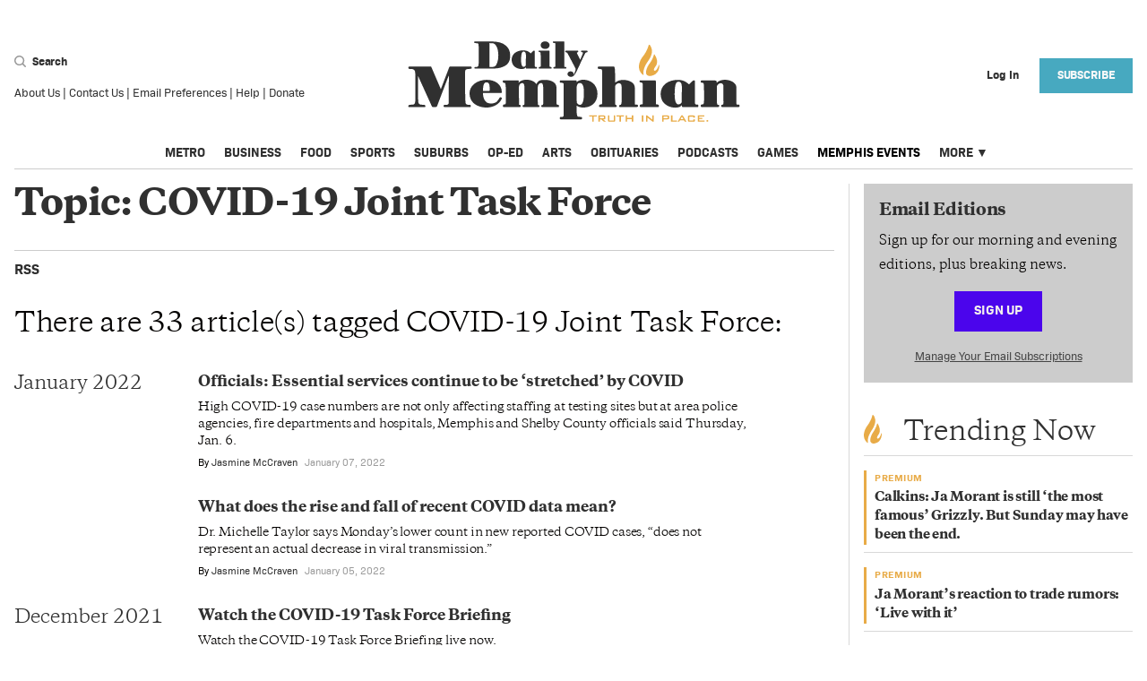

--- FILE ---
content_type: text/html; charset=utf-8
request_url: https://www.google.com/recaptcha/api2/anchor?ar=1&k=6LdWoX8lAAAAADry7PpY0GfZk2AS8f8P72_IdmwT&co=aHR0cHM6Ly9kYWlseW1lbXBoaWFuLmNvbTo0NDM.&hl=en&v=PoyoqOPhxBO7pBk68S4YbpHZ&size=invisible&anchor-ms=20000&execute-ms=30000&cb=l1tu6cqlz2su
body_size: 48749
content:
<!DOCTYPE HTML><html dir="ltr" lang="en"><head><meta http-equiv="Content-Type" content="text/html; charset=UTF-8">
<meta http-equiv="X-UA-Compatible" content="IE=edge">
<title>reCAPTCHA</title>
<style type="text/css">
/* cyrillic-ext */
@font-face {
  font-family: 'Roboto';
  font-style: normal;
  font-weight: 400;
  font-stretch: 100%;
  src: url(//fonts.gstatic.com/s/roboto/v48/KFO7CnqEu92Fr1ME7kSn66aGLdTylUAMa3GUBHMdazTgWw.woff2) format('woff2');
  unicode-range: U+0460-052F, U+1C80-1C8A, U+20B4, U+2DE0-2DFF, U+A640-A69F, U+FE2E-FE2F;
}
/* cyrillic */
@font-face {
  font-family: 'Roboto';
  font-style: normal;
  font-weight: 400;
  font-stretch: 100%;
  src: url(//fonts.gstatic.com/s/roboto/v48/KFO7CnqEu92Fr1ME7kSn66aGLdTylUAMa3iUBHMdazTgWw.woff2) format('woff2');
  unicode-range: U+0301, U+0400-045F, U+0490-0491, U+04B0-04B1, U+2116;
}
/* greek-ext */
@font-face {
  font-family: 'Roboto';
  font-style: normal;
  font-weight: 400;
  font-stretch: 100%;
  src: url(//fonts.gstatic.com/s/roboto/v48/KFO7CnqEu92Fr1ME7kSn66aGLdTylUAMa3CUBHMdazTgWw.woff2) format('woff2');
  unicode-range: U+1F00-1FFF;
}
/* greek */
@font-face {
  font-family: 'Roboto';
  font-style: normal;
  font-weight: 400;
  font-stretch: 100%;
  src: url(//fonts.gstatic.com/s/roboto/v48/KFO7CnqEu92Fr1ME7kSn66aGLdTylUAMa3-UBHMdazTgWw.woff2) format('woff2');
  unicode-range: U+0370-0377, U+037A-037F, U+0384-038A, U+038C, U+038E-03A1, U+03A3-03FF;
}
/* math */
@font-face {
  font-family: 'Roboto';
  font-style: normal;
  font-weight: 400;
  font-stretch: 100%;
  src: url(//fonts.gstatic.com/s/roboto/v48/KFO7CnqEu92Fr1ME7kSn66aGLdTylUAMawCUBHMdazTgWw.woff2) format('woff2');
  unicode-range: U+0302-0303, U+0305, U+0307-0308, U+0310, U+0312, U+0315, U+031A, U+0326-0327, U+032C, U+032F-0330, U+0332-0333, U+0338, U+033A, U+0346, U+034D, U+0391-03A1, U+03A3-03A9, U+03B1-03C9, U+03D1, U+03D5-03D6, U+03F0-03F1, U+03F4-03F5, U+2016-2017, U+2034-2038, U+203C, U+2040, U+2043, U+2047, U+2050, U+2057, U+205F, U+2070-2071, U+2074-208E, U+2090-209C, U+20D0-20DC, U+20E1, U+20E5-20EF, U+2100-2112, U+2114-2115, U+2117-2121, U+2123-214F, U+2190, U+2192, U+2194-21AE, U+21B0-21E5, U+21F1-21F2, U+21F4-2211, U+2213-2214, U+2216-22FF, U+2308-230B, U+2310, U+2319, U+231C-2321, U+2336-237A, U+237C, U+2395, U+239B-23B7, U+23D0, U+23DC-23E1, U+2474-2475, U+25AF, U+25B3, U+25B7, U+25BD, U+25C1, U+25CA, U+25CC, U+25FB, U+266D-266F, U+27C0-27FF, U+2900-2AFF, U+2B0E-2B11, U+2B30-2B4C, U+2BFE, U+3030, U+FF5B, U+FF5D, U+1D400-1D7FF, U+1EE00-1EEFF;
}
/* symbols */
@font-face {
  font-family: 'Roboto';
  font-style: normal;
  font-weight: 400;
  font-stretch: 100%;
  src: url(//fonts.gstatic.com/s/roboto/v48/KFO7CnqEu92Fr1ME7kSn66aGLdTylUAMaxKUBHMdazTgWw.woff2) format('woff2');
  unicode-range: U+0001-000C, U+000E-001F, U+007F-009F, U+20DD-20E0, U+20E2-20E4, U+2150-218F, U+2190, U+2192, U+2194-2199, U+21AF, U+21E6-21F0, U+21F3, U+2218-2219, U+2299, U+22C4-22C6, U+2300-243F, U+2440-244A, U+2460-24FF, U+25A0-27BF, U+2800-28FF, U+2921-2922, U+2981, U+29BF, U+29EB, U+2B00-2BFF, U+4DC0-4DFF, U+FFF9-FFFB, U+10140-1018E, U+10190-1019C, U+101A0, U+101D0-101FD, U+102E0-102FB, U+10E60-10E7E, U+1D2C0-1D2D3, U+1D2E0-1D37F, U+1F000-1F0FF, U+1F100-1F1AD, U+1F1E6-1F1FF, U+1F30D-1F30F, U+1F315, U+1F31C, U+1F31E, U+1F320-1F32C, U+1F336, U+1F378, U+1F37D, U+1F382, U+1F393-1F39F, U+1F3A7-1F3A8, U+1F3AC-1F3AF, U+1F3C2, U+1F3C4-1F3C6, U+1F3CA-1F3CE, U+1F3D4-1F3E0, U+1F3ED, U+1F3F1-1F3F3, U+1F3F5-1F3F7, U+1F408, U+1F415, U+1F41F, U+1F426, U+1F43F, U+1F441-1F442, U+1F444, U+1F446-1F449, U+1F44C-1F44E, U+1F453, U+1F46A, U+1F47D, U+1F4A3, U+1F4B0, U+1F4B3, U+1F4B9, U+1F4BB, U+1F4BF, U+1F4C8-1F4CB, U+1F4D6, U+1F4DA, U+1F4DF, U+1F4E3-1F4E6, U+1F4EA-1F4ED, U+1F4F7, U+1F4F9-1F4FB, U+1F4FD-1F4FE, U+1F503, U+1F507-1F50B, U+1F50D, U+1F512-1F513, U+1F53E-1F54A, U+1F54F-1F5FA, U+1F610, U+1F650-1F67F, U+1F687, U+1F68D, U+1F691, U+1F694, U+1F698, U+1F6AD, U+1F6B2, U+1F6B9-1F6BA, U+1F6BC, U+1F6C6-1F6CF, U+1F6D3-1F6D7, U+1F6E0-1F6EA, U+1F6F0-1F6F3, U+1F6F7-1F6FC, U+1F700-1F7FF, U+1F800-1F80B, U+1F810-1F847, U+1F850-1F859, U+1F860-1F887, U+1F890-1F8AD, U+1F8B0-1F8BB, U+1F8C0-1F8C1, U+1F900-1F90B, U+1F93B, U+1F946, U+1F984, U+1F996, U+1F9E9, U+1FA00-1FA6F, U+1FA70-1FA7C, U+1FA80-1FA89, U+1FA8F-1FAC6, U+1FACE-1FADC, U+1FADF-1FAE9, U+1FAF0-1FAF8, U+1FB00-1FBFF;
}
/* vietnamese */
@font-face {
  font-family: 'Roboto';
  font-style: normal;
  font-weight: 400;
  font-stretch: 100%;
  src: url(//fonts.gstatic.com/s/roboto/v48/KFO7CnqEu92Fr1ME7kSn66aGLdTylUAMa3OUBHMdazTgWw.woff2) format('woff2');
  unicode-range: U+0102-0103, U+0110-0111, U+0128-0129, U+0168-0169, U+01A0-01A1, U+01AF-01B0, U+0300-0301, U+0303-0304, U+0308-0309, U+0323, U+0329, U+1EA0-1EF9, U+20AB;
}
/* latin-ext */
@font-face {
  font-family: 'Roboto';
  font-style: normal;
  font-weight: 400;
  font-stretch: 100%;
  src: url(//fonts.gstatic.com/s/roboto/v48/KFO7CnqEu92Fr1ME7kSn66aGLdTylUAMa3KUBHMdazTgWw.woff2) format('woff2');
  unicode-range: U+0100-02BA, U+02BD-02C5, U+02C7-02CC, U+02CE-02D7, U+02DD-02FF, U+0304, U+0308, U+0329, U+1D00-1DBF, U+1E00-1E9F, U+1EF2-1EFF, U+2020, U+20A0-20AB, U+20AD-20C0, U+2113, U+2C60-2C7F, U+A720-A7FF;
}
/* latin */
@font-face {
  font-family: 'Roboto';
  font-style: normal;
  font-weight: 400;
  font-stretch: 100%;
  src: url(//fonts.gstatic.com/s/roboto/v48/KFO7CnqEu92Fr1ME7kSn66aGLdTylUAMa3yUBHMdazQ.woff2) format('woff2');
  unicode-range: U+0000-00FF, U+0131, U+0152-0153, U+02BB-02BC, U+02C6, U+02DA, U+02DC, U+0304, U+0308, U+0329, U+2000-206F, U+20AC, U+2122, U+2191, U+2193, U+2212, U+2215, U+FEFF, U+FFFD;
}
/* cyrillic-ext */
@font-face {
  font-family: 'Roboto';
  font-style: normal;
  font-weight: 500;
  font-stretch: 100%;
  src: url(//fonts.gstatic.com/s/roboto/v48/KFO7CnqEu92Fr1ME7kSn66aGLdTylUAMa3GUBHMdazTgWw.woff2) format('woff2');
  unicode-range: U+0460-052F, U+1C80-1C8A, U+20B4, U+2DE0-2DFF, U+A640-A69F, U+FE2E-FE2F;
}
/* cyrillic */
@font-face {
  font-family: 'Roboto';
  font-style: normal;
  font-weight: 500;
  font-stretch: 100%;
  src: url(//fonts.gstatic.com/s/roboto/v48/KFO7CnqEu92Fr1ME7kSn66aGLdTylUAMa3iUBHMdazTgWw.woff2) format('woff2');
  unicode-range: U+0301, U+0400-045F, U+0490-0491, U+04B0-04B1, U+2116;
}
/* greek-ext */
@font-face {
  font-family: 'Roboto';
  font-style: normal;
  font-weight: 500;
  font-stretch: 100%;
  src: url(//fonts.gstatic.com/s/roboto/v48/KFO7CnqEu92Fr1ME7kSn66aGLdTylUAMa3CUBHMdazTgWw.woff2) format('woff2');
  unicode-range: U+1F00-1FFF;
}
/* greek */
@font-face {
  font-family: 'Roboto';
  font-style: normal;
  font-weight: 500;
  font-stretch: 100%;
  src: url(//fonts.gstatic.com/s/roboto/v48/KFO7CnqEu92Fr1ME7kSn66aGLdTylUAMa3-UBHMdazTgWw.woff2) format('woff2');
  unicode-range: U+0370-0377, U+037A-037F, U+0384-038A, U+038C, U+038E-03A1, U+03A3-03FF;
}
/* math */
@font-face {
  font-family: 'Roboto';
  font-style: normal;
  font-weight: 500;
  font-stretch: 100%;
  src: url(//fonts.gstatic.com/s/roboto/v48/KFO7CnqEu92Fr1ME7kSn66aGLdTylUAMawCUBHMdazTgWw.woff2) format('woff2');
  unicode-range: U+0302-0303, U+0305, U+0307-0308, U+0310, U+0312, U+0315, U+031A, U+0326-0327, U+032C, U+032F-0330, U+0332-0333, U+0338, U+033A, U+0346, U+034D, U+0391-03A1, U+03A3-03A9, U+03B1-03C9, U+03D1, U+03D5-03D6, U+03F0-03F1, U+03F4-03F5, U+2016-2017, U+2034-2038, U+203C, U+2040, U+2043, U+2047, U+2050, U+2057, U+205F, U+2070-2071, U+2074-208E, U+2090-209C, U+20D0-20DC, U+20E1, U+20E5-20EF, U+2100-2112, U+2114-2115, U+2117-2121, U+2123-214F, U+2190, U+2192, U+2194-21AE, U+21B0-21E5, U+21F1-21F2, U+21F4-2211, U+2213-2214, U+2216-22FF, U+2308-230B, U+2310, U+2319, U+231C-2321, U+2336-237A, U+237C, U+2395, U+239B-23B7, U+23D0, U+23DC-23E1, U+2474-2475, U+25AF, U+25B3, U+25B7, U+25BD, U+25C1, U+25CA, U+25CC, U+25FB, U+266D-266F, U+27C0-27FF, U+2900-2AFF, U+2B0E-2B11, U+2B30-2B4C, U+2BFE, U+3030, U+FF5B, U+FF5D, U+1D400-1D7FF, U+1EE00-1EEFF;
}
/* symbols */
@font-face {
  font-family: 'Roboto';
  font-style: normal;
  font-weight: 500;
  font-stretch: 100%;
  src: url(//fonts.gstatic.com/s/roboto/v48/KFO7CnqEu92Fr1ME7kSn66aGLdTylUAMaxKUBHMdazTgWw.woff2) format('woff2');
  unicode-range: U+0001-000C, U+000E-001F, U+007F-009F, U+20DD-20E0, U+20E2-20E4, U+2150-218F, U+2190, U+2192, U+2194-2199, U+21AF, U+21E6-21F0, U+21F3, U+2218-2219, U+2299, U+22C4-22C6, U+2300-243F, U+2440-244A, U+2460-24FF, U+25A0-27BF, U+2800-28FF, U+2921-2922, U+2981, U+29BF, U+29EB, U+2B00-2BFF, U+4DC0-4DFF, U+FFF9-FFFB, U+10140-1018E, U+10190-1019C, U+101A0, U+101D0-101FD, U+102E0-102FB, U+10E60-10E7E, U+1D2C0-1D2D3, U+1D2E0-1D37F, U+1F000-1F0FF, U+1F100-1F1AD, U+1F1E6-1F1FF, U+1F30D-1F30F, U+1F315, U+1F31C, U+1F31E, U+1F320-1F32C, U+1F336, U+1F378, U+1F37D, U+1F382, U+1F393-1F39F, U+1F3A7-1F3A8, U+1F3AC-1F3AF, U+1F3C2, U+1F3C4-1F3C6, U+1F3CA-1F3CE, U+1F3D4-1F3E0, U+1F3ED, U+1F3F1-1F3F3, U+1F3F5-1F3F7, U+1F408, U+1F415, U+1F41F, U+1F426, U+1F43F, U+1F441-1F442, U+1F444, U+1F446-1F449, U+1F44C-1F44E, U+1F453, U+1F46A, U+1F47D, U+1F4A3, U+1F4B0, U+1F4B3, U+1F4B9, U+1F4BB, U+1F4BF, U+1F4C8-1F4CB, U+1F4D6, U+1F4DA, U+1F4DF, U+1F4E3-1F4E6, U+1F4EA-1F4ED, U+1F4F7, U+1F4F9-1F4FB, U+1F4FD-1F4FE, U+1F503, U+1F507-1F50B, U+1F50D, U+1F512-1F513, U+1F53E-1F54A, U+1F54F-1F5FA, U+1F610, U+1F650-1F67F, U+1F687, U+1F68D, U+1F691, U+1F694, U+1F698, U+1F6AD, U+1F6B2, U+1F6B9-1F6BA, U+1F6BC, U+1F6C6-1F6CF, U+1F6D3-1F6D7, U+1F6E0-1F6EA, U+1F6F0-1F6F3, U+1F6F7-1F6FC, U+1F700-1F7FF, U+1F800-1F80B, U+1F810-1F847, U+1F850-1F859, U+1F860-1F887, U+1F890-1F8AD, U+1F8B0-1F8BB, U+1F8C0-1F8C1, U+1F900-1F90B, U+1F93B, U+1F946, U+1F984, U+1F996, U+1F9E9, U+1FA00-1FA6F, U+1FA70-1FA7C, U+1FA80-1FA89, U+1FA8F-1FAC6, U+1FACE-1FADC, U+1FADF-1FAE9, U+1FAF0-1FAF8, U+1FB00-1FBFF;
}
/* vietnamese */
@font-face {
  font-family: 'Roboto';
  font-style: normal;
  font-weight: 500;
  font-stretch: 100%;
  src: url(//fonts.gstatic.com/s/roboto/v48/KFO7CnqEu92Fr1ME7kSn66aGLdTylUAMa3OUBHMdazTgWw.woff2) format('woff2');
  unicode-range: U+0102-0103, U+0110-0111, U+0128-0129, U+0168-0169, U+01A0-01A1, U+01AF-01B0, U+0300-0301, U+0303-0304, U+0308-0309, U+0323, U+0329, U+1EA0-1EF9, U+20AB;
}
/* latin-ext */
@font-face {
  font-family: 'Roboto';
  font-style: normal;
  font-weight: 500;
  font-stretch: 100%;
  src: url(//fonts.gstatic.com/s/roboto/v48/KFO7CnqEu92Fr1ME7kSn66aGLdTylUAMa3KUBHMdazTgWw.woff2) format('woff2');
  unicode-range: U+0100-02BA, U+02BD-02C5, U+02C7-02CC, U+02CE-02D7, U+02DD-02FF, U+0304, U+0308, U+0329, U+1D00-1DBF, U+1E00-1E9F, U+1EF2-1EFF, U+2020, U+20A0-20AB, U+20AD-20C0, U+2113, U+2C60-2C7F, U+A720-A7FF;
}
/* latin */
@font-face {
  font-family: 'Roboto';
  font-style: normal;
  font-weight: 500;
  font-stretch: 100%;
  src: url(//fonts.gstatic.com/s/roboto/v48/KFO7CnqEu92Fr1ME7kSn66aGLdTylUAMa3yUBHMdazQ.woff2) format('woff2');
  unicode-range: U+0000-00FF, U+0131, U+0152-0153, U+02BB-02BC, U+02C6, U+02DA, U+02DC, U+0304, U+0308, U+0329, U+2000-206F, U+20AC, U+2122, U+2191, U+2193, U+2212, U+2215, U+FEFF, U+FFFD;
}
/* cyrillic-ext */
@font-face {
  font-family: 'Roboto';
  font-style: normal;
  font-weight: 900;
  font-stretch: 100%;
  src: url(//fonts.gstatic.com/s/roboto/v48/KFO7CnqEu92Fr1ME7kSn66aGLdTylUAMa3GUBHMdazTgWw.woff2) format('woff2');
  unicode-range: U+0460-052F, U+1C80-1C8A, U+20B4, U+2DE0-2DFF, U+A640-A69F, U+FE2E-FE2F;
}
/* cyrillic */
@font-face {
  font-family: 'Roboto';
  font-style: normal;
  font-weight: 900;
  font-stretch: 100%;
  src: url(//fonts.gstatic.com/s/roboto/v48/KFO7CnqEu92Fr1ME7kSn66aGLdTylUAMa3iUBHMdazTgWw.woff2) format('woff2');
  unicode-range: U+0301, U+0400-045F, U+0490-0491, U+04B0-04B1, U+2116;
}
/* greek-ext */
@font-face {
  font-family: 'Roboto';
  font-style: normal;
  font-weight: 900;
  font-stretch: 100%;
  src: url(//fonts.gstatic.com/s/roboto/v48/KFO7CnqEu92Fr1ME7kSn66aGLdTylUAMa3CUBHMdazTgWw.woff2) format('woff2');
  unicode-range: U+1F00-1FFF;
}
/* greek */
@font-face {
  font-family: 'Roboto';
  font-style: normal;
  font-weight: 900;
  font-stretch: 100%;
  src: url(//fonts.gstatic.com/s/roboto/v48/KFO7CnqEu92Fr1ME7kSn66aGLdTylUAMa3-UBHMdazTgWw.woff2) format('woff2');
  unicode-range: U+0370-0377, U+037A-037F, U+0384-038A, U+038C, U+038E-03A1, U+03A3-03FF;
}
/* math */
@font-face {
  font-family: 'Roboto';
  font-style: normal;
  font-weight: 900;
  font-stretch: 100%;
  src: url(//fonts.gstatic.com/s/roboto/v48/KFO7CnqEu92Fr1ME7kSn66aGLdTylUAMawCUBHMdazTgWw.woff2) format('woff2');
  unicode-range: U+0302-0303, U+0305, U+0307-0308, U+0310, U+0312, U+0315, U+031A, U+0326-0327, U+032C, U+032F-0330, U+0332-0333, U+0338, U+033A, U+0346, U+034D, U+0391-03A1, U+03A3-03A9, U+03B1-03C9, U+03D1, U+03D5-03D6, U+03F0-03F1, U+03F4-03F5, U+2016-2017, U+2034-2038, U+203C, U+2040, U+2043, U+2047, U+2050, U+2057, U+205F, U+2070-2071, U+2074-208E, U+2090-209C, U+20D0-20DC, U+20E1, U+20E5-20EF, U+2100-2112, U+2114-2115, U+2117-2121, U+2123-214F, U+2190, U+2192, U+2194-21AE, U+21B0-21E5, U+21F1-21F2, U+21F4-2211, U+2213-2214, U+2216-22FF, U+2308-230B, U+2310, U+2319, U+231C-2321, U+2336-237A, U+237C, U+2395, U+239B-23B7, U+23D0, U+23DC-23E1, U+2474-2475, U+25AF, U+25B3, U+25B7, U+25BD, U+25C1, U+25CA, U+25CC, U+25FB, U+266D-266F, U+27C0-27FF, U+2900-2AFF, U+2B0E-2B11, U+2B30-2B4C, U+2BFE, U+3030, U+FF5B, U+FF5D, U+1D400-1D7FF, U+1EE00-1EEFF;
}
/* symbols */
@font-face {
  font-family: 'Roboto';
  font-style: normal;
  font-weight: 900;
  font-stretch: 100%;
  src: url(//fonts.gstatic.com/s/roboto/v48/KFO7CnqEu92Fr1ME7kSn66aGLdTylUAMaxKUBHMdazTgWw.woff2) format('woff2');
  unicode-range: U+0001-000C, U+000E-001F, U+007F-009F, U+20DD-20E0, U+20E2-20E4, U+2150-218F, U+2190, U+2192, U+2194-2199, U+21AF, U+21E6-21F0, U+21F3, U+2218-2219, U+2299, U+22C4-22C6, U+2300-243F, U+2440-244A, U+2460-24FF, U+25A0-27BF, U+2800-28FF, U+2921-2922, U+2981, U+29BF, U+29EB, U+2B00-2BFF, U+4DC0-4DFF, U+FFF9-FFFB, U+10140-1018E, U+10190-1019C, U+101A0, U+101D0-101FD, U+102E0-102FB, U+10E60-10E7E, U+1D2C0-1D2D3, U+1D2E0-1D37F, U+1F000-1F0FF, U+1F100-1F1AD, U+1F1E6-1F1FF, U+1F30D-1F30F, U+1F315, U+1F31C, U+1F31E, U+1F320-1F32C, U+1F336, U+1F378, U+1F37D, U+1F382, U+1F393-1F39F, U+1F3A7-1F3A8, U+1F3AC-1F3AF, U+1F3C2, U+1F3C4-1F3C6, U+1F3CA-1F3CE, U+1F3D4-1F3E0, U+1F3ED, U+1F3F1-1F3F3, U+1F3F5-1F3F7, U+1F408, U+1F415, U+1F41F, U+1F426, U+1F43F, U+1F441-1F442, U+1F444, U+1F446-1F449, U+1F44C-1F44E, U+1F453, U+1F46A, U+1F47D, U+1F4A3, U+1F4B0, U+1F4B3, U+1F4B9, U+1F4BB, U+1F4BF, U+1F4C8-1F4CB, U+1F4D6, U+1F4DA, U+1F4DF, U+1F4E3-1F4E6, U+1F4EA-1F4ED, U+1F4F7, U+1F4F9-1F4FB, U+1F4FD-1F4FE, U+1F503, U+1F507-1F50B, U+1F50D, U+1F512-1F513, U+1F53E-1F54A, U+1F54F-1F5FA, U+1F610, U+1F650-1F67F, U+1F687, U+1F68D, U+1F691, U+1F694, U+1F698, U+1F6AD, U+1F6B2, U+1F6B9-1F6BA, U+1F6BC, U+1F6C6-1F6CF, U+1F6D3-1F6D7, U+1F6E0-1F6EA, U+1F6F0-1F6F3, U+1F6F7-1F6FC, U+1F700-1F7FF, U+1F800-1F80B, U+1F810-1F847, U+1F850-1F859, U+1F860-1F887, U+1F890-1F8AD, U+1F8B0-1F8BB, U+1F8C0-1F8C1, U+1F900-1F90B, U+1F93B, U+1F946, U+1F984, U+1F996, U+1F9E9, U+1FA00-1FA6F, U+1FA70-1FA7C, U+1FA80-1FA89, U+1FA8F-1FAC6, U+1FACE-1FADC, U+1FADF-1FAE9, U+1FAF0-1FAF8, U+1FB00-1FBFF;
}
/* vietnamese */
@font-face {
  font-family: 'Roboto';
  font-style: normal;
  font-weight: 900;
  font-stretch: 100%;
  src: url(//fonts.gstatic.com/s/roboto/v48/KFO7CnqEu92Fr1ME7kSn66aGLdTylUAMa3OUBHMdazTgWw.woff2) format('woff2');
  unicode-range: U+0102-0103, U+0110-0111, U+0128-0129, U+0168-0169, U+01A0-01A1, U+01AF-01B0, U+0300-0301, U+0303-0304, U+0308-0309, U+0323, U+0329, U+1EA0-1EF9, U+20AB;
}
/* latin-ext */
@font-face {
  font-family: 'Roboto';
  font-style: normal;
  font-weight: 900;
  font-stretch: 100%;
  src: url(//fonts.gstatic.com/s/roboto/v48/KFO7CnqEu92Fr1ME7kSn66aGLdTylUAMa3KUBHMdazTgWw.woff2) format('woff2');
  unicode-range: U+0100-02BA, U+02BD-02C5, U+02C7-02CC, U+02CE-02D7, U+02DD-02FF, U+0304, U+0308, U+0329, U+1D00-1DBF, U+1E00-1E9F, U+1EF2-1EFF, U+2020, U+20A0-20AB, U+20AD-20C0, U+2113, U+2C60-2C7F, U+A720-A7FF;
}
/* latin */
@font-face {
  font-family: 'Roboto';
  font-style: normal;
  font-weight: 900;
  font-stretch: 100%;
  src: url(//fonts.gstatic.com/s/roboto/v48/KFO7CnqEu92Fr1ME7kSn66aGLdTylUAMa3yUBHMdazQ.woff2) format('woff2');
  unicode-range: U+0000-00FF, U+0131, U+0152-0153, U+02BB-02BC, U+02C6, U+02DA, U+02DC, U+0304, U+0308, U+0329, U+2000-206F, U+20AC, U+2122, U+2191, U+2193, U+2212, U+2215, U+FEFF, U+FFFD;
}

</style>
<link rel="stylesheet" type="text/css" href="https://www.gstatic.com/recaptcha/releases/PoyoqOPhxBO7pBk68S4YbpHZ/styles__ltr.css">
<script nonce="p687tTKIVlVo4ii3el3rdQ" type="text/javascript">window['__recaptcha_api'] = 'https://www.google.com/recaptcha/api2/';</script>
<script type="text/javascript" src="https://www.gstatic.com/recaptcha/releases/PoyoqOPhxBO7pBk68S4YbpHZ/recaptcha__en.js" nonce="p687tTKIVlVo4ii3el3rdQ">
      
    </script></head>
<body><div id="rc-anchor-alert" class="rc-anchor-alert"></div>
<input type="hidden" id="recaptcha-token" value="[base64]">
<script type="text/javascript" nonce="p687tTKIVlVo4ii3el3rdQ">
      recaptcha.anchor.Main.init("[\x22ainput\x22,[\x22bgdata\x22,\x22\x22,\[base64]/[base64]/bmV3IFpbdF0obVswXSk6Sz09Mj9uZXcgWlt0XShtWzBdLG1bMV0pOks9PTM/bmV3IFpbdF0obVswXSxtWzFdLG1bMl0pOks9PTQ/[base64]/[base64]/[base64]/[base64]/[base64]/[base64]/[base64]/[base64]/[base64]/[base64]/[base64]/[base64]/[base64]/[base64]\\u003d\\u003d\x22,\[base64]\x22,\x22RWdxw7vCjWYpw4LClXDDkcKQwoQvHMKEwoNsX8OiJhfDsz10wrFQw7Ulwr/CkjrDrsKzOFvDuzTDmQ7DoynCnE5WwoYlUWjCsXzCqHQ1NsKCw6HDpsKfAwjDpFRww5rDh8O5wqN6M2zDuMKVbsKQLMOIwod7EBzCt8KzYC3DjsK1C1l7UsO9w6LChAvCm8Kvw4PChCnCqgoew5nDvcKEUsKUw4/CjsK+w7nCt1XDkwIIFcOCGVvCnn7DmUoHGMKXFRsdw7t5BCtbKcOhwpXCtcKcRcKqw5vDgEoEwqQHwojClhnDicOUwppiwq3DjwzDgzvDvFl8csOgP0rCrh7Djz/[base64]/[base64]/CnD7CjcKEKxbDqhnDs318w7XDgQk/wokvw4zDsE3Ds19eflPCqF8OwpTDikHDq8OGe1HDiXRIwo98KUnCucKww65dw6XCohYgNBUJwokLe8ONEUzCpMO2w7I4XMKAFMKZw4Uewrpwwrdew6bCo8KDTjfCnx7Co8OuVcKmw78fw5bCqMOFw7vDuxjChVLDuBcuOcKNwqQlwo4ew6dCcMO+WcO4wp/Dq8OhQh/CrWXDi8Opw5rCkmbCocKcwrhFwqVSwpshwotEc8OBU3PCmMOta0V9NMK1w4tIf1M0w7swwqLDn1Vde8ObwoY7w5d6HcORVcKywoPDgsK0XkXCpyzCpHTDhcOoCMK6woETLA7CshTChMO/wobCpsK/w6bCrn7ClMOcwp3Dg8O1wqjCq8OoOMKjYEAeNiPCpcOnw4XDrRJqcAxSOsOCPRQ0wovDhzLDvMO2wpjDp8OUw4bDvhPDhAEQw7XChAjDl0sAw5DCjMKKSMKtw4LDmcOZw5EOwoVCw4HCi0kAw7NCw4d3e8KRwrLDl8OiKMK+wp3CjQnCscKrwq/CmMK/[base64]/DvMOsw4/[base64]/DjMKEw4Jnw7dSIcOew6/DvDokwpfDtk3DsDtIDDxlw74ibcKLOcKVw6gpw5ouB8KRw5fDsjnDhBTCr8OYw6jChcOLSFXDpRzCoT9swoEGw5trFQojw7PDnMKDP0JpfcOiw5liN2Z4w4RUGgfCqndWC8ONwqFywp5hB8K/VMKrXkA1w5bCs11kBAcnA8Ovw5kGNcKzw63CpxsFwqTCisOtw7Fhw4RHwr/ChMK4w5/CusOJEErDmcK5wopjwoNbw7V0w6suPMK1a8OQwpEOw60BZTDCgDvDr8KDTMOdMAgKwptNa8K3XB7CvC01SMKjBcO0VsKTT8O8w4TDksOrw4vCiMK4AMOuacOGw6PCkUB4wpTDsSrDj8KbTUjDhnolK8OYcMKYwpbDowUme8K0dMOiw4d/[base64]/DoMK+worCpcOSNXvDgcOcaxgPw4pXwrBYwqB9w4MwHnJxw47DisOiw4PCncKzwohLTGRKwp91c1nClsOowo/ChsKmwporw7o6I2pmJidXZXRqw6xlwr/CvMKxwozCjSPDksKbw4PDlVdyw7hUw6VIw7HDrSLDrMKqw6rCkMO/w4rChy8DXcKqB8KTw7dHWcKSwp/DrcOhE8ONasKHworCrXcDw7F6w4LDtcKqAMOUPnzCr8OVwrVPw5vDp8OSw7TDkkMww5XDvsOvw4oEwojClnx7wqZILcO1w7XDtcOKMTTDq8OOwqZCfcOdUMORwrrDoUXDqigUwo/DuEVWw5hRLsKrwpAxLsK2RcOlDWV/w6xQZcO1FsK3P8KDVcKJWMKmQDVhwqZgwrnDnsOkwoXCjcOmBcOscsKOZcKwwoDDrTUZAsOtEcKiG8KEwp0ww47Dh0HCszNswpVaf1HDqHxodn/CgcKkw5YrwqILEsOlRcK1w6PClcKJDm7CtsO0eMOTbS1eIMOZZ2ZSG8O3w7Ulw6LCmRLChjnColxhbwIXb8KgwrjDlcKWWlzDgsKUN8O6LcOfwqHChBAlK3NHwqvDmcKCwoRswrrCjRPCrz7CmUQcwqXDqD3DvybDmGVbw7VJB2tFw7PDt27CjcO9woLCiS/Dl8OSI8OtG8Omw4cpV1orw4BEwp86ZDLDtE7CjFLDmGDCmwbCm8KfDMOrw74uwpPDsEDDqsK9wqlTwrbDoMOXBkpICcOlCMKAwp4gwpgQw50wMEvDlCzDicOMWSfDu8O/ZlNtw7VrNcOtw68ow5hAe1MOw5jDsjjDhBXDgMO1HcKOA0fDlhVIX8Kcw4DDt8OywrDCpDJtYCrCu23DlsOMwozDlGHCix7CjMKeaB3Dt3DDsQfDlW/DqH7Cv8K1wrBHQMKHU0vCtVl5ChHCv8Kiw7ZZwpQlWcKrwq1Wwp7DoMOqwpMXw6vDgcKOw4XDq0PDgTMEwpjDpBXCtikCQ319UChYwrZEYsKnwrd3w7Exw4PDsCTDrG1gBS1Gw7PCkcOJZSsOwp/Dp8KDw7TCosOYDzjCscKRbmDCuBLDunrDsMOGw5vDqiglw6sbDwteJMOEKkHCkQcDfTbCmcKUwrvDkMKgIR3Dk8OEw4EhDMKzw4PDk8Oaw4nCqMOqdMOdwrF6w5AdwqfCtsOxwr7Dl8KuwqzDjcOTwqPCnktrLhLCicOee8KsOFFIwo1+wozDgMKXw5rDrB/CnMKFwovDky5kEGUFBlzDok3DrcO8wpxiw5c9AcKsw5DDhcOnw4s+w7Niw6QfwpRWwolKKMKnKsKLDsOWU8K6w70LS8KVDMOzwp/CkifCsMKKUGnCkcOxwoR/wrtsAlAJeXTDjX1tw57CgsO2eQAnwqPCo3DDuH08L8K4AhEoagExaMKiQUI5NsO9HsKAUVLDgMKOTGfDqMOsw4lLSxbCn8K6wrjCgknDpXzDkk58w4HCg8KRKsOFecKjSULDt8OXb8OJwqLCrxPCqS5dwoHCsMKcw47ClEzDnBvDusOfFsK6MRNDK8K7wo/[base64]/CiQo1Fk3DuBlzbcK4JMOMZnItw5oEw5bDtsOPW8Kqw6HCjMKaBcOnccOKBcKww6jDmDPDhz4TGRocwpXDlMKBAcKtwo/CncK5A05CZlxMPMOBTU7DvcKuJH/ClUcoXsKlwqnDpsOcw5Bqc8KlScK6wqgRw64TVDPCrsOSwoHDmcOvXD4fw5cqw7XCs8KhRsKkEMOAacKOHMKUKngRwohpW2UaPjHCjmd8w5PDrQJYwoFuCRJzacONGsKaw6ENA8OiVyxiwrADV8OHw7syQMOTw59vw4EKCH3CtMOawqAmAcOhw4osRcObAWbCuE/CrzDCkkDChj7CsxxkdsOYYMOlw45aIBcjLsKxwrXCt2gDXcK9w6N0KMKfDMOzwpUDwr4Lwqojw5rCskzDuMOmXMKvT8O+QzLCqcKww75rX2TCgl85w5YOw5XCoVMbw69kY0d9MHPCpzFIDcKjDMOjw41sCcK4w6TCgsOKw5kxGwrCtsKLw5/DkMK0esKtBgw8CEYIwpEvw78Bw6RUwrLCtwPCjMOPw7FowpZ8GcKXGzjCvmZCwovDn8OZwpvCqgbCpXcmaMK5YMKKCMOZScKmXETCiAZeCTEcJn7DtgsFwqnCjMOPHsKxw7QWTMO+BMKfFcKDaF5kexlGag3CqmZQwqZ3w4bCnVN8f8K9w4/DmsOBB8Oqw5VPAxMoGMOgw5XCtAjDvDzCqMOUZlFhw7kMwpRDd8K8Uh7CscOWw7zCuRHCoVlmwpDCjV7DsSbDggBTwpHCrMOVwqdZwqoNPMKIa0bDscKaQ8OKwo/CsUoWwrvDq8OGFDwcVMOfC2cMEcOiZWXDgcKQw5vDsn54NAkww4/CgMOfw6lYwr3DmGfClihkw7rCkQdIw6oPTzh2aUvCl8Kowo/[base64]/Cu8OrCMKffS3ChBgASsKzVMKiw7nCnHVhd8OtwrbCi8KswqTDiRFJwqFmG8OWwo08Jk/CoAgIFTQbw7EMwpJFPcOUNSBlbcKyQ0XDjFZlNcOzw5URw5LDq8OoQ8KMw5DDvsK9wow7AGvCucKcwqjCoj/[base64]/[base64]/CuWvDqkrDrgZQwrpCw65twpN3JcK5w5TDkcOXIcOowqbChSjDtsKDWMO+wrvChMOdw5/[base64]/DiClUw4kSKMOgfsKcEDE6wrfDsAjDrMOndT/DsHcQw7bDhsKaw5MTAsK/[base64]/Ct8OJdsKpw5bDt8OkNMOZw7liwqrCi8KEw4tlw5kKJsOvKndTw5duesOVw4NLwpgxwrbDmsKMwpHCoVDCm8Kie8KlM3BLfkJyXcKVScO/w6Rvw43Dr8KRwp/[base64]/[base64]/MnzDklNRTFA2w5jClVLCj8KhwofDl2Fxwoc8w5Rtwpknck/DrAbDgcKLw4rDssKuXcKHb2diaADDhcKLOi7DoFZSwqTCrnR8w6cPHlZEXSpewpzCg8KNLSE8wo/CgFtsw4xFwrDCtMOEZwbCgMK3w5nCozTDil91wpDCkMK7IMKfwpnCtcO6w4xbwoYPBsKaO8OfDsKWwo3CucOpwqLDjGbCtG3DqcO1TsOnw7bCksKnDcOkwpw/HTfCvzjCmTZ5wq7DpRlewrnCs8OrdMOTd8KTGyfDlDfCj8OjDcOwwoxxw5DDtsKOwobDsDcxG8ORLUfCgWvDjATChHXDvXonwqwbBMKyw4rDnMKTwqRLRFLCuVAbFFjDkMO4UMKwfjtsw74mesOiUcOjwpXCqMO3JBHDqMKKwozCtQRXwr/Ch8OqAsOHdsOgGyXCtsOZasOdfSgcw6MewpnCvsOXDMKZMMOswoHCgRnDmHQiwqHCgR7DtQM5wp/CvlRTw6NufT44w6A/wrhfCFvCgyfChMKIw4TCgU7CtMKKNsOTAGhyEsKqYsOuw6PDjyHCnsO4EsO1KBbCt8OmwpjDssKZHE/Ci8OqYcKjwpxCwrXDrsOmwpvCvsOkYTXCmHnCkMKpw7I4wrfCsMK0JQMFFENtwr/CuEFcOXPCpHU2w4jDtsKuw7ZEDcODw7BwwqxxwqJFYyDChsKIwrBUfcOWwr0OW8OBwo9PwpbDlwdAKsKXwr/CrcOTw4V9wpzDoALDiGIBDDIPXlDDg8K+w4RBQG1Iw7LDqMK0w4fCjEPCv8OYcGwhwrbDsn0BOMK2w6LCv8OVKMOwKcOmw5vDnElvQEfDtUnCsMOIwoLDlAbCt8OtDWbCt8KIw4p5X2fCikHDkS/[base64]/[base64]/Ck2PCllZow5QGUhBYPx/Dh14FNcOxwr18w5vCu8OswojCl04Qd8ObW8O4W1NUMMOGwpwYwq/CozJ3wrwdwrNcwr7Ct0JTATtQH8KrwrHDlzfDv8K1w4vCgmvCiXfDgVkywpTDkBh1w6zDlx0lYMOpBWACNcK5ecKEGATDk8KIDcKMwrrDrcKHNzJDwqlwTzRpw6Rxw6rCksOqw7/CnSnDh8Orw7J+dcOwdQHCusOxeF9VwpjDhgLCrMK0L8KfQ1BzICDDo8OGw4HChHfCuSLDpMO7wrgcIMORwr3CujPCvigYw4diDMK1w6DCssKrw5vCuMOmbArCpsOdFSPCtiFeHMK4w6ABMk52fTYcw5ZwwqE7NXVkwrjCvsO/[base64]/Dp8OJPcKUwqrDocK3EcKZZ8OXAWTDt8Oxw5vChBNwwrDDiMKiPsKaw5ctNsOJw5LCuTtnPlFMwq09VELDnFV4wqHDk8KJwrYUwq/[base64]/[base64]/CiXpaRU/ChDDDv8Opw5bDuMK9BsKtwqdMJMOpwrHCqsOiS0jDgHnCojF2wq/DmFHCscKPFWpkK3vDksOEWsKeITXCnHHDu8O0wrchw7jCiC/DtDV1w4HDjzrCtTrDq8KQScKVwoXDjEAdJnDDnWIfGMO+UMOhfWICME/[base64]/DqhAjwrjDnsOSCxpWA8KYwpduRcK3w6TDkRMkFXU5Q8ONdMKNwojDg8OMwqgpw7XDhCvDg8KUwpcrw65Tw6wlZVPDsHgAw6zCnEzCnMKje8K0wos5wr7CucK/ZsOifsKGwqlhUmfClzBRCMKffsOYEMKnwpkSAGzCncOEa8KWw4bCvcO1wq8ydUsqwprCjcK7PsO+wq48aUHDnTvCg8Oaf8OALUkxw43DosKFw5o4esO/wp17NsO3w658J8K7wptIV8KRYyczwrF3wp/ClMKWwp/CgsKNCsOfwp/CkHljw5fCsWzCkcONc8OqF8OjwpFDBsKbBMKIwq50QsO3w6bDqMKlWhh+w7hlUsOXwo1bw4tbwrPDlC7ClHDCuMKxwoLChcKJwo/CgyHClMK3w6jCgsO0ZcOUA2hGBld0EnrDuVg6wrrCmSHCvcKScVIvasKjDS/DszPDin/DkMOja8KPYUHCscKUeTzDncOFKMOgNk/Ch1LCuRvDkBY7L8KbwrAnw67CkMKuwpjCsWvDsBFxSS4KE31SSsOpNQ5jw4PDnMKRCWU1JsO1aA5+wq/DsMOkwppxw6zDgnfDswTCvcKlAG/DqFEhDkptIXAfw6wQw57CjF7CpsONwp/CnkhLwoLCmUAvw57DgixlDlrCsCTDncK+w6Bow67CgMO7w6XDjsKfw6xfYwQKZMKtJ2EUw73Dg8OOOcOvC8OQXsKfwrLCoQwPJ8O7VcOUwoV7woDDv2rDqUjDnMKEw4fDgEtzIsKRP2tsLyTCrMOEw6hXw6zDicOwZFjDtg9ZN8KOw6Bvw6Urwo1/wozDvMKrZFvDucK/wrPCvkvClMKkRsOqwqs/w6nCu0bCmMKYd8K5AFQcCMOGwonDn0h/QMKjbcOMwqdhZMOVJRg0EcO+PMKFw6LDkiJEHkQOw4fDusKzckTCgcKEw6fDlDfCvWHDhBXCuCBpw5nCtsKawobDpicOV0BQwo8ofcKDwqc8wqzDuSzCkwbDkkkDeg/[base64]/[base64]/DkC8NwqbDncKZWTfDqsORIMOcWAcXIV7Cgyp5wo/DpcOJfMOswozDksO/MwQ3w71CwowYbMObGMKgAzIlJsOedWIxw4cvF8Olw4HCoFkXUMK9f8OJLMOEwqM1wq4DwqHCm8OYw6PCoCgvRErCscKuw6Y7w7QxPB3Cg0XDisOmBBnDlcKkwpDCp8Okw6PDoQsVXWkbw6h8wrLDi8KDwowLDcOlwpXDgB5Gwp/ClFjCq2rDuMKNw6wFw6oMWGxLwohoO8KQwp4kXHrCqTfCm1pnw5Njwox6MmjDhgfDrsK9w4ZiM8O2wprClsOCKAEtw4Y9bjwaw7gbP8Odw4BZw505wroOCcKAFMK0w6NDfjIUOXPDvGEzaWbCq8K7L8K1LMOqP8KdHmgow6k1TQ/DtFrCtMOlwpfDqMOMwq5yPhHDnsOILlrDuwlEJ3JFOMKJMsK/[base64]/WcOBTwRKB2hLw4d/wq/CuR5Pw77CvMKcKE/DusK7w4XDksO3wqzCmMK/wqBCwpl7w7nDhn59w6/DnhYzw4fDkMKswohgw4bCgzwCwq3CiU/DisKWw4opwpcEf8OXPDRswr7CmxPChlfDvFHDs3bCicKAMncGwqsaw6/CrDfCs8Oww74iwpwyIMOLw4LDtMKww7TCuQIqw5jDmcO/D105wqXClQ5qRnIrw6DCrUQ3AEjCjn/[base64]/DgCrCt3nCgMK5w6vDgcKiw7HCuQrDtcKGC8KtQ1bDsMKlwobDnMOGw53CgcO1w7cjasKWwpFbYxVswoh2wrlHLcKPwpbDu2fDqMK7w7DCvcO/O3lowqIzwr7CgsKtwowVNcKyH1LDhcO5wrzCtsOvwrbCjC/[base64]/CvkVBw6PCq2DCrVZPw7EaJ3vCvcOfwrQvw7PDrmZ7MsKdBsOYRcKyLAhhNsO2Q8KAw7wyQF3CizvCt8KZHy5PAwwQw58XDMK2w4NOwpvCp1JBw6vDtC3Dk8OTw5fDqQzDthbDgTchwpjCqRhzQcOIDXzCiDDDn8Obw543P2pXw5c3D8ONf8KDWDlWLSnDg3/CvsOdW8OpIsO8B3vCs8OpS8OlQHjDhRXCscKcBsOSwprDkmQ6ci1swq/DkcO7wpXDm8KXwojDh8KdUCV1wrjDp37DlsOKwpkuTiDCh8OiZhhIw6jDkcKCw4Adw5/CoGkEw4wQwodZdlHDqCoCw67DsMKuDMK+w44fEjVCBC3DmcOEGHrChsORPAtWwoTCrSNTw7HDp8O1S8O/w4DCsMOcfkwEEcKwwpsbXcO7aGIDIcO/wqXDkMOnw6/[base64]/VsO5woBDF8KAw7LCliBlGMK+woYEw40twqHDi8Kvw7hoOsKLcMKCw5zDpB/CqzTDnSV/GDwAFS/CkcKoOcKpNmQRaX7DoDFXNg8nw5UnUV/DiDowIVvCriMxw4J7wq5TZsO7ZcKNw5DDpcO/HcOiw6YDFHU/ScOOw6TDg8OWwo4ew6w9w5jCs8KZHsOAw4cEU8KNw79cw7fDtcO0w6tuOsKsNcOBccOfw4x/wqQ1w5pLw7fDlBg7w6TDvMKFw6lqdMKJNhDDtMKKCiTDkUHDrcOGw4PDtCMQwrXDgsO9SsKtUMOwwpBxXmVBwqrDrMObwodKNmvDt8OQwrbDgFVow5vDusO9UmLDg8OXESzCmsOfN3zCmVIFwrXCqj/DlEhgw4xrQMKLB0BBwrfCr8Kjw67DjsK2w4XDpX5MG8Kew7vDp8KdcWxDw5nCrE5iw5vDpWdlw7HDp8OwJEnDgmnCu8K3IHZyw4vCgMOAw7gtwpHCvcOUwqF4w4LCkcKDCkBZdjFPKcK/w5DDumQowqcBNnzDl8ObSsOXEcO/[base64]/Dq34xJ8KXwpXClsOxwqxFw5k0wqbDo8Kqw6fCk8O3PMOOwozDqsOrw60OTgrCgcKxw57Cr8OFdDjDucObw4bDgcKOJxXCvSY4w613HsK/wp/[base64]/EDjDnn/CsFwLw5nCmMO3BsOTw5pgwrYWYQU3w4sVUcK/w6s2P2ULwrEzw73DoxvCi8KNPjwYw5XCi2RsdsOMwr3CqcKGwpzCtiPDi8OEZ2tcwrPDjjNfMMOLw5kdw4/CnsKvwr5+w78ywobCjUkQdR/Dh8KxIgBIwr7Cl8K4I0d4wpLCljXClggkb03Cl3ZhMgzCozbDmx9AQV7CvsOAwq/[base64]/c0YiCMK/O8Obw4HCggDChcKGw60bwobDhwrCisOVQsOHMsOPLi5Bc2haw7U2bl/CucKwT3MPw4vDo2RSZsO0WW3CmBXDtkdwJsKpHXXDnMOEwrrCgW0dwq/DngxKEcOkBn4hcHLCocKcwrhlWxDCjcOvw7bCtcKTw78Rwq3DmsKCw6jDl0DCscOHw5bDi2nCiMKpw6HCoMOtEAPDh8KKO8O8wokaQMK4L8OvMsKsL2UEwrImTcOuPG/DnUbCnn/Cs8OETz/[base64]/DisKMwpcANnBGU8KIwqnDqsKsDcOnPsKfwrgQOMOLw43DnMKkJh5zwozCjBpINzFyw7rCt8OnOcOBVTPCpHtowphMEkHCj8Kiw5JFVRVYTsOCwpILZsKnB8Kqwr1Qw7h1ZRXCgHUcwqTCh8KqdUYEw6d9woFuSsKjw5/CsnLDlcOqIMO9wqLChjJvf13DjsK1wq/CmWfCiFkGwo0WI0HCpMKYwpYEasOYF8KTBXFMw4vDgnoTw7lfYH/[base64]/[base64]/[base64]/DgyMXK2jChMOYfB97WMKBDQrClGvCvsOMaFTDvCgTBVzDv37CusOQwqXDkcOhI2bCjAA0wo/DsT05w7HDo8KfwoI6wrrDkA4LaQzDgMOQw5FZKMOQwpTCnV7Di8OMfC3CsVMxwqPCt8KwwronwpsqB8KfDT1wXsKQwrwEasOBacO3wo/[base64]/Cr8OxwrhNJMKFOibDg8O3G8KBfi7ChnLDgMK5aTBFAjDDsMOjZXLDgcORwqDDlFHCpSXDg8OGwrBYKjs8OcONal52w6E/wrhPfsKKw5duf1TDucOQw7vDmcKSIMObwq0LcBXCiV3Cs8KSVcOVw57DlcO9wo7ClsOtwp3CiUBTwoQMSGnCpgtzRTLDiBjClcO7wpnDg3dUwq4rw61fw4UDaMOWbMOvEn7DrcKuw506OTFcZ8KfMz49HMKTwoVPNsOzJ8OHb8KjdRjCnkV8LcOIw7ZHwp7CiMK/wpjDmMKRaQUqwqRhH8Ovw7/Dn8KIL8KZJsK0wqFjwoN6w57DoUPCucOrCmgWK0rDnVvDjzMGbSNNcmXCkR/[base64]/Cvz3CiW/Ctj7ChAXDsFRNwqDDoRrCi8OyNSUKI8KUwpxOwqIiw4/Dlh44w7tECsKgWwXCrMKRL8OTcGDCqBHDrgsfAjAMGsOJL8O+w4sEw5BiQsOAw4bDi2MyHVbDpsKiwqJVPsOvNHDDssORwoPClcKVwoJYwo1gZk9ECXnCmQzCpD/Dq3fCkMKKfcO8TsKkNXLDhcO9XifDhn5QU1/[base64]/[base64]/DisOEagpDPMOqGjnCn8KQPsOLaxDDhQsow5/Dp8KNw5rDosKjw6kmT8OoIznDvMOTw6Eow6XDqhXDkcOATcOYKsODW8KEbkRew7FpC8OdK1bDqMOZOhLDq2LDmRYMQ8OSw5wWwplPwqNww5J+wqd/w4Z5DAl7wqVVw50SGHTCqcKsNcKkT8OdMcKrRsO1Y0bDmHcZw4JtbDrCjMOiKHs6b8KEYh/Co8O8asOVwpvDgMKnezbDjcOlLhPCm8K9w4jCv8Otwo4eNMKbwrQYHAXCiwjDt0LDoMOhH8K1B8OpcEodwofDuQ9Vwq/CpihPcsOdw5c+Jn0uw4LDvMOlAMKpbU5XQW3Dp8Ouwopyw7HDgizCo3fCnwnDk3powrjDkMKswqokPcOkwrzCjMKSw6RvRcKOwoDDusK8eMOvZcOLw5FsNgJYwrXDpUjCjcOsd8KPw6YBw7FZHsOrLcOzwpIiwp8icwLDjiVcw7PDig8rw7MpPAHCucKCw6/CsVzCrgoxYMO/DCXCpMODwqvCn8O5woXCjGweJcOqwr8paVTCu8OlwrA8HBkEw4fCl8KINMOMw4ZUcx/[base64]/CiMKSw7vDpcOsFTFldMOyNxrCvcKsw71ewrnCi8O2GcK6wp3Cv8OHwowPf8Kiw48JRjvDphcHTcK+w4jDg8Ogw5UwfknDozrDp8OEUU/Dsw10RcKQJWbDg8O6dMOdAMOGw7lrF8OIw7LCoMO7wp7DqhdhLzDDjwYdw4o8wocBZsKpw6DCscK4wr5jw5HCuxxew7TCrcK6w6nDsnYTwqJnwrVrRMKdw7nCty/[base64]/DuBDCssO7NcKpwp3Dg8KDBcOFwptrw6fDjxB6acKuwrAQJSjCuFfDlMKDwrfDkcOww7h1wqXClFd7BMOow5V7woJlw55Yw7TCicKZBsKWwrnDs8K+Bj88EA/[base64]/Dn3UrHcKtTgprFMOeTGZJw7s/woEvN8KeWMOFCsOdWsO5BsKsw7MheDXDncOfw6g9Q8KmwoxNw7HCg2XCtsO7w7rClMK3w77DnMOswrw4wpVVd8Oew4NNJgPDicKcFsK2wppVwrDCiGDDk8KOw4zDs3/[base64]/Qkhnw60/ACVxw5HDj8OoJGzCrWp+PMKQYlxWU8O8w7rDhsOowqUsBsKsdF95OsKlZ8ONwqARScKZZ2HCpsOHwpTDvcO8fcOdFivDmcKKwqbCojXDk8Krw5Ffw6Ajwq/[base64]/CocO+woQ7EcKXVX/DhDfCgsKICAjCgnvDqwAyRMOURlQOfXjDrsOzw5ASwqMRVsKqw53Cg2HCnsOZw4UPwqDCs2DDozYZalbCqg0VFsKNDsKhA8OuUMOuH8OjaznDvMKcHcKrwoLDjsKKfcK1wqBHLkjCl03DojfClMKfw5VUEU7Chj/CiVZ2w49Ew7RewrVpbmVLw60zLMOmwo1cwrBSHFzCkMKcw5zDjsOnwr8mfF/DqDxmRsO1fsOUwogLwqTCmMKGLMOxw7jCtmPDsxjDv1DCqlbCs8KXEmHCngxtOSfCvcOXwq/[base64]/DinPDrk7DulfDh8OKwo3Dl3nDusOVWMKNTRvDl8K5cMKZTDx0eMKyIsOTwovDmMOqKMKCwqrCksKtR8O/wrp9w6bDlsOKw49hF33CrsOVw4tDXsO/fnfCq8KjDB/[base64]/wpvDncK0N8OOw5/CjhE8G8KQQ8Kkw6bCnl4MX1DCpxRXeMKIKsKpw4V9CgTCrMOOGCErdV9sThZfFcONFT/DkWDDtGhywp7Ckkcvw6BQwozDl27DmAsgKXrDv8OjXz7DhWgmw77DmyHCtMOwUcK4EQ94w6/CgBLCslZVwo/CoMOTMcKXJsOQw4zDj8OIYWlhGl/Cj8OPOi7DqcKxSMKZS8K4Zg/ChEBWwqLDkDvCnXDDsBgywqbDgcK4wqnDiEx8X8OHw5oNBi4jwptyw4wrA8Oow5JtwqcZIG1RwrJFaMK8woDDnsO7w4Y/L8OIw5fDp8ObwpIJETXCi8KLY8KbSzXDqgk+woXDjSTChVlUwrLCscK4B8OSWWfCpMOwwpMMc8KWw4rDlx15w7Q0OsKREMO4w77DmMOBD8KgwpVTKMKeZ8OMC21hw5XDrDHDsSbDkgnCgFXCmgtPXDchclZ7wo/[base64]/Cm8KgSWpDT8K0VkLDn8KTcW7DtcKjw6t8LWFfKcOPPcKwPxl1OWXDnn/ChyMRw4bCkcKuwqxeCD3ChEwCOcKUw4fCqWjCr2fCncKYcMKuwpcuHsK2GU9Uw6w/LcOFMgVJwrLDpE9qfn1Qw4fDoUoQwr87w6YYZVIXSMKQw7thw5pRXcKww4EYO8KPUsKXKlnDpsO6I1Bpw7fCjMK4Xg4BMRDDuMOjw7JjEDwjw6cpwqnDhsKCTMOyw6MTw6nCkkXDhcKLwpTDuMOxdsOscsOYw6bDpcKNSMKTasKJwrbDrAjDoGvCg2ZMVw/DncOcwrvDvgLCtsObwqZew7bCsWIvw4bDtiszf8K3V3LDsGLDvzzDjB7Cu8K3w6sub8KAS8ODK8KGE8OawqnCp8K1w44Zw70mw5t6TD7DjTfChsOUZcKYw6FXw7LDo13CkMONEm4nIsOzNcKuPXfCr8OcaCUAMcOew4RTEVLCnHpPwps8VMKxJlIKw4PDnX/Du8OmwrtOLMOSwo3CsHAWwod8U8OnOjbChUPCnn0IcArCmsOUw7PDjhgvfUcyEMKSwrYNwptGw6HDhlc1Ky/CiATDkMKyHC7CrsODwoYzw7Ahwo8vwqFgccKBdkJkccKmwoTCtnMQw4PDqsOtwrNMTMKOKsOrw7kMwoXCpFHCncKww7PCmMOZwp1dw77DqMKjTTxewpXCo8OEw5R2f8O6SQEzw7wjKETDlsONwopzGMO5aAVCw7rCr11BfXFUAsOXwqfDs1Qdw7o/IcOuJsOBw5fCnh7CiDPDh8OSdsOkEz/DvcKyw67CokkOw5Fgw6s/dcKjw588CQzCg2t/ZzFIE8KDwoXCjHpPDUFMwprCr8KobsOIwq7DrXjChx3CrsOZw5MDRjAHwrMlFMO9EMOcw5bCtWk0ZsKSwqBIcsO/[base64]/CqcKqL8OMC8Orw5IywrDCg8OgR8ODPsO0VMKyLTXCsRAXw5rDpMKiw6jCmAzCg8Olw5FgDHzDlU5ww7wiR1rChz/DpMO4RQFwfsKhDMKuw4DDiVF5w77CvDfDrwzDgMOpw50Abn/Cl8KlczRJwqhkwroOw7PDhsKgWCs9wprCisKDwq0UC3rCgcO8w7bClxtlw7XDisKYAzZXZMONMsOnw6LDgBPDlcKPwq/CscOcRcOpHsKwVMOTw6rCqUrCujZawpPDsUdAPBVaw7o+LUM5wrXCqFTDnMO/FsO3ZsKPe8KSwqrDjsKmaMOgw7vCosOOS8Kyw5XDsMOefiHDtRbCvlzDpxxQTiciwpfDownCssOkw6DCkcOPw7N5NMOTw6g6NwoCw6ozw54Nwp/CggE4wrDCuS8eN8OdwpjCgsKZT2LDl8OkMsO0X8KQHBB7dTbClMOrTsOdw54Aw63CsiFTwrwNw5jDgMKYdVsVcRNawpXDiynCgXLCrnHDisO2J8Kbw5XCsw7DusKWG0/DrQQtw5EHWMO/wqvDh8OHUMOQwqHCtcKROVfCuHfCqDfCskzDvid+woMZacKiG8Kiwo57bMKswrzCp8Kjw64sD1HDm8OCGUJeBMOZfsOrSSXCgnLCvsOXw60kNEHCmVRNwogeN8O+dkIpwrDCgcOUbcKHwr/[base64]/wp49wpZHE8Kxw4zDqMKSw5siw7tqfRAYQ3jDi8OoOkHDocK+esKEY2zCh8Knw4nDrsKIa8OOwp8cUAkJwrLDh8OCWGPCnMO0w4XClcOowocEEcOSZl8OCENyUsKedMKUb8OHWSXCozTDpcOjwr5NTD3DlcOrw4bDviR9aMOYwqV+w4JJwrc9wp/[base64]/WMKNKAdJJ8OaJyZzw7l8MMORHxRUccKtwrpZP8KUSB3CrVsyw6RFwrPDuMOTw7HDmFDCncKUJMK/wpPCmcKZJDLCosKyw57DigLDryRGwozDsQIBw4BLYCnCi8KewpjDglLCsmjCncOOwoRCw68Nw5Axwo87wrDDlBklF8OKTMOqw5TCvDx5wrp+wpE8JcOnwqjCiR/CmcKYAcOEfMKTw4fCjFbDq1YcwpPCm8KOw5IBwr0zw7DCrcOJZVrDgkxVLkvCqxfCoQ/CtQMWLgXClcKdKxBzwqfCh1nDv8OOBMKtCkh0ecOkXsKUw5TDoFTChcKBHcO6w7zCocK8w4hIOQXCn8Knw6VIwpnDh8OaCMKOc8KTwrDDo8O6wo8qSsK0b8KXecKcwqVYw7UiRmBRQw/[base64]/f3PDvcKUw6sVwqUAcMOSwr9hNcOlwrXCgWPCiE7ChsOZwpd8ZS52w4N5WsOkN34bwpkXEcKpwoPCjklNCMKtRMKZacKjLMOUPnDDnkXDg8KiX8K+AGtpw4JhDgzDoMOuwpItTcKWHsKKw77DmDvCnD/[base64]/ChjPDggHCombCisK/ZMOuB20xIX9IOsO0wpFCw5BGZcK9wrHDnDY/GxkUw7vCszMXYXXCl388w63CrTMcEcKeQ8K0woPDpktLw4EYwpPCn8KgwqTCi2EywrBUw6ppwp/DuRlUwo4YB3wRwrc8GsO/w63DsXs9w5U8AMOzw5XChsKpwqfComQ4ZGAPMCHCpsK8WxfDhB54XcOcOsOiwqUIw5rDssOVFUYmbcKFf8Osb8Kww4o+wp3DkcOKGMK1AsOQw5ZcXhVMw7klwrhgRRhWBXPCicO9YlLDl8OlwqPCkU3CpcK8wqnDj0oMbz8Bw7PDn8OXTF9Jw7d+GAEIWyvCiyF/wqjCsMKpQ0obWDUvw4HCgQ7CmjLCo8KEw5/DnDBRw71Mwo0HCcODw6fDh3FNwq8tIElvw4QOCcOFIh3DjR8lw605w5rCkUhONxEewroWFMKUMT5AIsK1AsK3Hk9Zw77CqsO3wrYrKmvCsWTCoFjCtAhbEDrChQjCosKGfcOOw741Zgwxw7VnCw7Clnx2ZyBTLURPWAM2wr8Uw5FUw5EsP8KUMsKxa1/CoiF+ExDDrMOvwoPDncKMwpZATMKpA0LCkiTDoGh0w5llT8OeDR03w4guwqXDmMOEw5h8U0cAw6cVeiPDlcKwBiFlS1d4fkdiUwNGwr90wqjCnTIow6gqw64Cwosuw6kfw6UQwrs6w5fDiAnDgEdXw7TDhnMRDAc6ZUchwpdNKVMRd1HCjMOxw4vDjX/DlGbDhW3CgWEpVHQ1R8KXwrvCtTwaOcOzw7Ndw7/DjcOdw7Icwq1DAsOUesK6PjDCmcKUw55QC8K8w5sgwr7CkCzDhsOYCjrCkUoJTQrDucOkQMOxw6Urw57Dg8O/w4rCn8K2M8OAwptww5LChjnDr8OgwovDi8OewoJJwr5BRWlTwqsNBMOyMMORwo0zw7bClcOVw74nLz/ChcOYw6nCsBzDpcKBIMOVw7/Dt8Oew5TChcKZw5vDqA82OW0tB8O6TynDoy7CkQUrUkRhc8OSw4HDlsKAfMKqwqsyDsKbRcKMwq1wwrhLPcOSw4ECwpHDv2ksAFUiwpPCiyzDt8KgM1fCpMKOwrVqwo/DshHCmEAaw4QSCMK7wp4+wrUWBXXCmsKRwqp0wojDjDnDmW0tN0/CtMOhKApzwpgIwrBcQxHDrCrDjMK6w44jw6nDgWwhw4F0wptlEiLCgcOVwqAnw5oNwrR4woxWw5puw6gCTgtmw5zCnS3CqsKFwpzDgRQrEcKDw7zDvcKGCQU+QjrCpsKnRBjCosOtUsO9w7HDuh9dWMKzwrg/XcOWw4V8EsOQUsKjADBVwq3ClMOzwpLCilMfwpxwwpfCqBbDosKqdF1ow69Rw5JJGm/[base64]/CrcOCZcOcS3FxwonCisKfBcKJHMOdGw/DjA3DosOEwozDgcKwMyxpw7zCrMOYwqZmworCpsOgwo7DgcOHIlLDlUTCqWzCpEfCrMKxNXXDk28gRcOZw4QMbcOHXcOkw6w4w4nDh3/[base64]/[base64]/CuCcvTy4bw7rDssOBeCjCiMKJw5vDjMO4w405CXZvworChMKew65CLcKnwr3Ds8OeB8Kjw6jDu8KawrPCr0EgD8Olw4Z+w7lIGcKcwofCg8KQCC3CmMKWQS3CnMKdNDDCmsOhwqzCrHLDskHCoMOTwoV9w6DCgMO8DGTDkBTCun3DhcOXwp7Dkg/[base64]/Dt2bCnmLCrC5CY8KOScKrPcKoDcKnwoVyasKoXBBzwoRcGMK5w5vDkUlcHmEjdFcmw7nDpcK9w6ZtW8OoPSETfRojY8K9OgtqKSdLNgpWw5RuTcOsw4l0wqbCssKPwq1yfAN6OcKNw6VGwqTDr8OYcsO8QMO9w4LCrcKeLXQhwp/Cn8KiCMKCLcKKw6/CnMOewp92FH16dsKvax1OYkMlw6LDrcKsVGg0UXFIfMKBwpZLwrRAw4gXwrUCw5zCt0BoVcOLw78If8O8wpbDpA80w4TDglvCssKONRrCs8OkazUfw61Sw659w5BnfMKyYsOJCFHCtcOhJ8KRQDQIWMOsw7Q8w65EF8OAZmM6wqHCizFxF8K1cV3DnGfCvcKFw7/DiSQecsKUQsKrJgfCn8OuLCXCv8KYC2vCisOMTGbDksKxFATCtxHCgw7CpgjDtXvDhAcDwoLDosOZQcK3w58Hwqp4w4XCqsOUDiZkBQcEwoXDhsKOwosgwrbCsz/DgyUEX2HCmMKuAwbDucKwX0rDtsKYQArCgTrDrsO7EB3ClUPDiMOiwp00UMOMBF1Jw6FLw5HCrcKBw5BmKSkaw4bCscKhDcOFwpLDl8Ocw4Jhwo5IEQZcfwnDkMO0\x22],null,[\x22conf\x22,null,\x226LdWoX8lAAAAADry7PpY0GfZk2AS8f8P72_IdmwT\x22,0,null,null,null,1,[21,125,63,73,95,87,41,43,42,83,102,105,109,121],[1017145,623],0,null,null,null,null,0,null,0,null,700,1,null,0,\[base64]/76lBhn6iwkZoQoZnOKMAhk\\u003d\x22,0,0,null,null,1,null,0,0,null,null,null,0],\x22https://dailymemphian.com:443\x22,null,[3,1,1],null,null,null,1,3600,[\x22https://www.google.com/intl/en/policies/privacy/\x22,\x22https://www.google.com/intl/en/policies/terms/\x22],\x22DrU8O/LYcRW+k2fLD9qK/L5Svn6PITFhTSFf3YAdCp8\\u003d\x22,1,0,null,1,1768836075659,0,0,[127,193],null,[242,224,64],\x22RC-yTu1h5Ac6cjCBA\x22,null,null,null,null,null,\x220dAFcWeA5oLNqlQW5LBJinrGoCJz3EXoGxe942s6QnlPANG1IAJ6Uv2tMVPCXsLP4fC_kXKLzygJGKs-6WOrH1nWXzYkof92LVGA\x22,1768918875586]");
    </script></body></html>

--- FILE ---
content_type: text/html; charset=utf-8
request_url: https://www.google.com/recaptcha/api2/aframe
body_size: -248
content:
<!DOCTYPE HTML><html><head><meta http-equiv="content-type" content="text/html; charset=UTF-8"></head><body><script nonce="mO2Ry-sckS69KU8kFf-Wng">/** Anti-fraud and anti-abuse applications only. See google.com/recaptcha */ try{var clients={'sodar':'https://pagead2.googlesyndication.com/pagead/sodar?'};window.addEventListener("message",function(a){try{if(a.source===window.parent){var b=JSON.parse(a.data);var c=clients[b['id']];if(c){var d=document.createElement('img');d.src=c+b['params']+'&rc='+(localStorage.getItem("rc::a")?sessionStorage.getItem("rc::b"):"");window.document.body.appendChild(d);sessionStorage.setItem("rc::e",parseInt(sessionStorage.getItem("rc::e")||0)+1);localStorage.setItem("rc::h",'1768832481488');}}}catch(b){}});window.parent.postMessage("_grecaptcha_ready", "*");}catch(b){}</script></body></html>

--- FILE ---
content_type: text/javascript;charset=utf-8
request_url: https://p1cluster.cxense.com/p1.js
body_size: 101
content:
cX.library.onP1('2l4v8e32pxfin2hf7uo6qzczdt');


--- FILE ---
content_type: text/javascript;charset=utf-8
request_url: https://id.cxense.com/public/user/id?json=%7B%22identities%22%3A%5B%7B%22type%22%3A%22ckp%22%2C%22id%22%3A%22mkl96qd86vh67x1a%22%7D%2C%7B%22type%22%3A%22lst%22%2C%22id%22%3A%222l4v8e32pxfin2hf7uo6qzczdt%22%7D%2C%7B%22type%22%3A%22cst%22%2C%22id%22%3A%222l4v8e32pxfin2hf7uo6qzczdt%22%7D%5D%7D&callback=cXJsonpCB1
body_size: 204
content:
/**/
cXJsonpCB1({"httpStatus":200,"response":{"userId":"cx:1koffe7ztim81h9yob1nfwmf6:skjol7wnbg0h","newUser":false}})